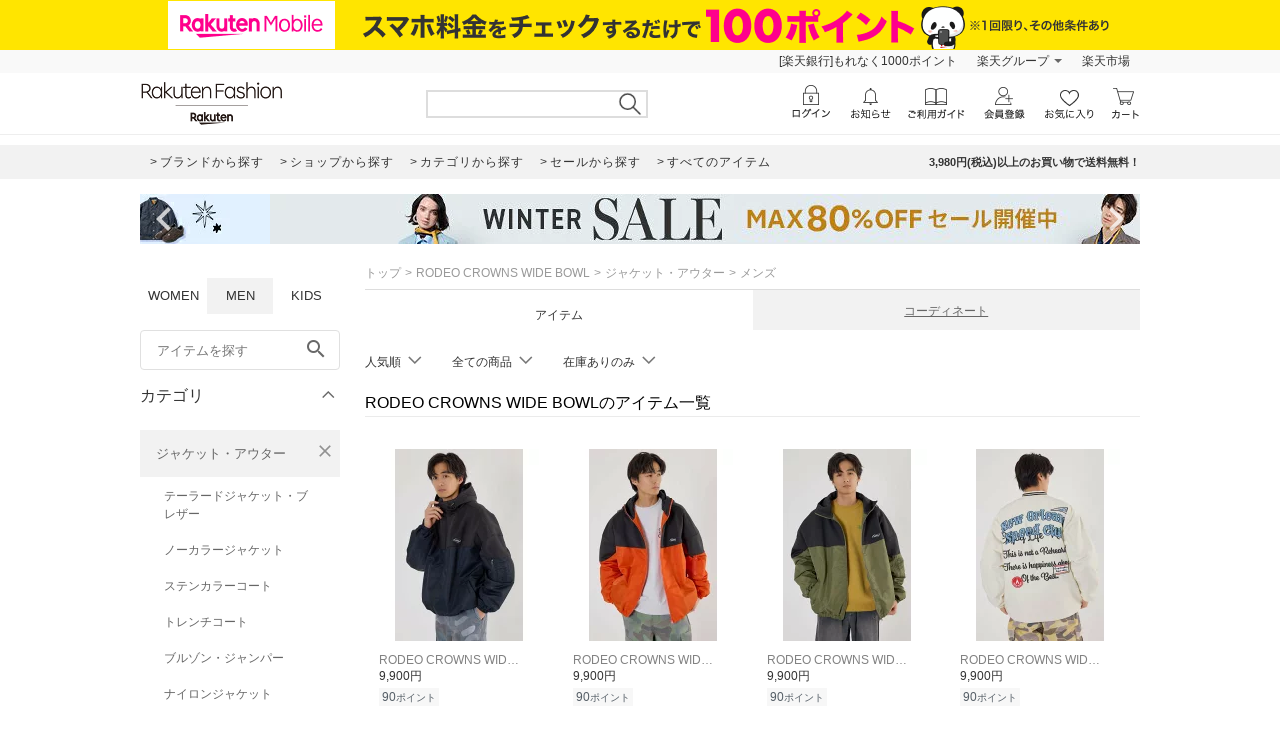

--- FILE ---
content_type: application/javascript
request_url: https://gettime.r10s.jp/?callback=r2jsonp17687664543795171931780187002
body_size: 6
content:
r2jsonp17687664543795171931780187002({"epoch":"1768766455"})